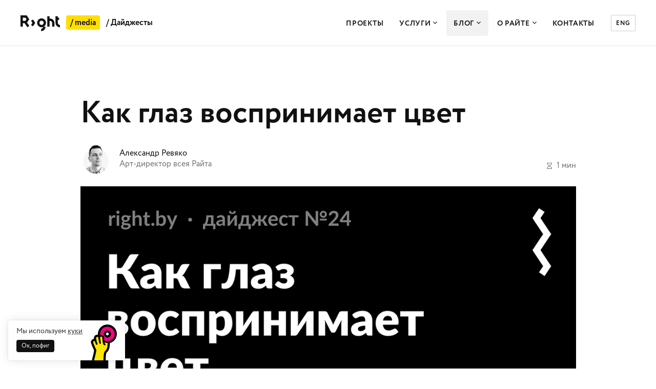

--- FILE ---
content_type: text/html; charset=UTF-8
request_url: https://right.by/blog/digests/24-digest/
body_size: 15621
content:
<!doctype html>
<html lang="ru-BY">
<head>
    <!-- Google tag (gtag.js) -->
<script async src="https://www.googletagmanager.com/gtag/js?id=G-51XLS2FDZ4"></script>
<script>
  window.dataLayer = window.dataLayer || [];
  function gtag(){dataLayer.push(arguments);}
  gtag('js', new Date());

  gtag('config', 'G-51XLS2FDZ4');
</script>


<!-- Yandex.Metrika counter -->
<script type="text/javascript" >
   (function(m,e,t,r,i,k,a){m[i]=m[i]||function(){(m[i].a=m[i].a||[]).push(arguments)};
   m[i].l=1*new Date();
   for (var j = 0; j < document.scripts.length; j++) {if (document.scripts[j].src === r) { return; }}
   k=e.createElement(t),a=e.getElementsByTagName(t)[0],k.async=1,k.src=r,a.parentNode.insertBefore(k,a)})
   (window, document, "script", "https://mc.yandex.ru/metrika/tag.js", "ym");

   ym(50620672, "init", {
        clickmap:true,
        trackLinks:true,
        accurateTrackBounce:true
   });
</script>
<noscript><div><img src="https://mc.yandex.ru/watch/50620672" style="position:absolute; left:-9999px;" alt="" /></div></noscript>
<!-- /Yandex.Metrika counter -->


<script type="text/javascript">
_linkedin_partner_id = "4659282";
window._linkedin_data_partner_ids = window._linkedin_data_partner_ids || [];
window._linkedin_data_partner_ids.push(_linkedin_partner_id);
</script><script type="text/javascript">
(function(l) {
if (!l){window.lintrk = function(a,b){window.lintrk.q.push([a,b])};
window.lintrk.q=[]}
var s = document.getElementsByTagName("script")[0];
var b = document.createElement("script");
b.type = "text/javascript";b.async = true;
b.src = "https://snap.licdn.com/li.lms-analytics/insight.min.js";
s.parentNode.insertBefore(b, s);})(window.lintrk);
</script>
<noscript>
<img height="1" width="1" style="display:none;" alt="" src="https://px.ads.linkedin.com/collect/?pid=4659282&fmt=gif" />
</noscript>


<!-- Facebook Pixel Code -->
<script nonce="K7o8ZSO3">
!function(f,b,e,v,n,t,s){if(f.fbq)return;n=f.fbq=function(){n.callMethod?
n.callMethod.apply(n,arguments):n.queue.push(arguments)};if(!f._fbq)f._fbq=n;
n.push=n;n.loaded=!0;n.version='2.0';n.queue=[];t=b.createElement(e);t.async=!0;
t.src=v;s=b.getElementsByTagName(e)[0];s.parentNode.insertBefore(t,s)}(window,
document,'script','https://connect.facebook.net/en_US/fbevents.js');

fbq('init', '1588969841612925');
fbq('set','agent','tmgoogletagmanager', '1588969841612925');
fbq('track', "PageView");
</script>
<noscript><img height="1" width="1" style="display:none"
src="https://www.facebook.com/tr?id=1588969841612925&ev=PageView&noscript=1"
/></noscript>
<!-- End Facebook Pixel Code -->
    <meta charset="UTF-8">
    <meta name='viewport' content='width=device-width, initial-scale=1, user-scalable=1, minimum-scale=1, maximum-scale=5, viewport-fit=cover'>
    <meta name="format-detection" content="telephone=no">
    <link rel="profile" href="https://gmpg.org/xfn/11">

    <link rel="apple-touch-icon" sizes="180x180" href="https://right.by/wp-content/themes/right-2021/fav/apple-touch-icon.png">
    <link rel="icon" type="image/svg+xml" href="https://right.by/wp-content/themes/right-2021/fav/favicon.svg">
    <link rel="icon" type="image/png" sizes="192x192" href="https://right.by/wp-content/themes/right-2021/fav/android-chrome-192x192.png">
    <link rel="icon" type="image/png" sizes="32x32" href="https://right.by/wp-content/themes/right-2021/fav/favicon-32x32.png">
    <link rel="icon" type="image/png" sizes="96x96" href="https://right.by/wp-content/themes/right-2021/fav/android-chrome-96x96.png">
    <link rel="icon" type="image/png" sizes="16x16" href="https://right.by/wp-content/themes/right-2021/fav/favicon-16x16.png">
    <link rel="manifest" href="https://right.by/wp-content/themes/right-2021/fav/site.webmanifest">
    <link rel="mask-icon" href="https://right.by/wp-content/themes/right-2021/fav/safari-pinned-tab.svg" color="#111111">
    <meta name="theme-color" content="#ffffff">

    <meta name='robots' content='index, follow, max-image-preview:large, max-snippet:-1, max-video-preview:-1' />
	<style>img:is([sizes="auto" i], [sizes^="auto," i]) { contain-intrinsic-size: 3000px 1500px }</style>
	
	<!-- This site is optimized with the Yoast SEO Premium plugin v25.9 (Yoast SEO v25.9) - https://yoast.com/wordpress/plugins/seo/ -->
	<title>Как глаз воспринимает цвет &#8212; Райт</title>
	<meta name="description" content="Как глаз воспринимает цвет, настройка Instant View для Telegram, тестирование InVision-прототипов и подборка старых плакатов" />
	<link rel="canonical" href="https://right.by/blog/digests/24-digest/" />
	<meta property="og:locale" content="ru_RU" />
	<meta property="og:type" content="article" />
	<meta property="og:title" content="Как глаз воспринимает цвет" />
	<meta property="og:description" content="Как глаз воспринимает цвет, настройка Instant View для Telegram, тестирование InVision-прототипов и подборка старых плакатов" />
	<meta property="og:url" content="https://right.by/blog/digests/24-digest/" />
	<meta property="og:site_name" content="Райт" />
	<meta property="article:publisher" content="https://www.facebook.com/right365" />
	<meta property="article:modified_time" content="2021-12-11T09:10:35+00:00" />
	<meta property="og:image" content="https://right.by/wp-content/uploads/2020/11/image-11.png" />
	<meta name="twitter:card" content="summary_large_image" />
	<script type="application/ld+json" class="yoast-schema-graph">{"@context":"https://schema.org","@graph":[{"@type":"Article","@id":"https://right.by/blog/digests/24-digest/#article","isPartOf":{"@id":"https://right.by/blog/digests/24-digest/"},"author":{"name":"alex","@id":"https://right.by/#/schema/person/2142a81ba74793229a392a4345d0b895"},"headline":"Как глаз воспринимает цвет","datePublished":"2018-05-25T15:14:52+00:00","dateModified":"2021-12-11T09:10:35+00:00","mainEntityOfPage":{"@id":"https://right.by/blog/digests/24-digest/"},"wordCount":99,"publisher":{"@id":"https://right.by/#organization"},"image":{"@id":"https://right.by/blog/digests/24-digest/#primaryimage"},"thumbnailUrl":"https://right.by/wp-content/uploads/2020/11/image-11.png","inLanguage":"ru-RU"},{"@type":"WebPage","@id":"https://right.by/blog/digests/24-digest/","url":"https://right.by/blog/digests/24-digest/","name":"Как глаз воспринимает цвет &#8212; Райт","isPartOf":{"@id":"https://right.by/#website"},"primaryImageOfPage":{"@id":"https://right.by/blog/digests/24-digest/#primaryimage"},"image":{"@id":"https://right.by/blog/digests/24-digest/#primaryimage"},"thumbnailUrl":"https://right.by/wp-content/uploads/2020/11/image-11.png","datePublished":"2018-05-25T15:14:52+00:00","dateModified":"2021-12-11T09:10:35+00:00","description":"Как глаз воспринимает цвет, настройка Instant View для Telegram, тестирование InVision-прототипов и подборка старых плакатов","breadcrumb":{"@id":"https://right.by/blog/digests/24-digest/#breadcrumb"},"inLanguage":"ru-RU","potentialAction":[{"@type":"ReadAction","target":["https://right.by/blog/digests/24-digest/"]}]},{"@type":"ImageObject","inLanguage":"ru-RU","@id":"https://right.by/blog/digests/24-digest/#primaryimage","url":"https://right.by/wp-content/uploads/2020/11/image-11.png","contentUrl":"https://right.by/wp-content/uploads/2020/11/image-11.png","width":1080,"height":1080,"caption":"Как глаз воспринимает цвет"},{"@type":"BreadcrumbList","@id":"https://right.by/blog/digests/24-digest/#breadcrumb","itemListElement":[{"@type":"ListItem","position":1,"name":"Home","item":"https://right.by/"},{"@type":"ListItem","position":2,"name":"Как глаз воспринимает цвет"}]},{"@type":"WebSite","@id":"https://right.by/#website","url":"https://right.by/","name":"Студия Райт","description":"Дизайн цифровых продуктов — системно и правильно","publisher":{"@id":"https://right.by/#organization"},"alternateName":"Райт","potentialAction":[{"@type":"SearchAction","target":{"@type":"EntryPoint","urlTemplate":"https://right.by/?s={search_term_string}"},"query-input":{"@type":"PropertyValueSpecification","valueRequired":true,"valueName":"search_term_string"}}],"inLanguage":"ru-RU"},{"@type":"Organization","@id":"https://right.by/#organization","name":"Студия Райт","alternateName":"Райт","url":"https://right.by/","logo":{"@type":"ImageObject","inLanguage":"ru-RU","@id":"https://right.by/#/schema/logo/image/","url":"https://right.by/wp-content/uploads/2024/06/right_logo_horizontal.png","contentUrl":"https://right.by/wp-content/uploads/2024/06/right_logo_horizontal.png","width":696,"height":696,"caption":"Студия Райт"},"image":{"@id":"https://right.by/#/schema/logo/image/"},"sameAs":["https://www.facebook.com/right365","https://www.instagram.com/studioright","https://www.behance.net/rightstudio","https://t.me/studioright","https://www.youtube.com/@right-by","https://dribbble.com/rightstudio"],"description":"Разрабатываем дизайн цифровых продуктов: интерфейсы, брендинг, сайты, мобильные приложения, устройства самообслуживания, терминалы и так далее. Решаем проблемы бизнеса на разных уровнях коммуникации. Это значит, что мы смотрим на продукт как на систему и разбираемся во всех точках взаимодействия с ним: от кнопки в интерфейсе до формирования образа и ощущений.","email":"marketing@right.by","telephone":"+375292635613","legalName":"ООО «Студия Райт»","foundingDate":"2017-05-23","vatID":"192818458","numberOfEmployees":{"@type":"QuantitativeValue","minValue":"11","maxValue":"50"}},{"@type":"Person","@id":"https://right.by/#/schema/person/2142a81ba74793229a392a4345d0b895","name":"alex","image":{"@type":"ImageObject","inLanguage":"ru-RU","@id":"https://right.by/#/schema/person/image/","url":"https://secure.gravatar.com/avatar/494dd16403830d247f4d88451616685e66c956b72e804e5a228952d0cf8b1b48?s=96&d=mm&r=g","contentUrl":"https://secure.gravatar.com/avatar/494dd16403830d247f4d88451616685e66c956b72e804e5a228952d0cf8b1b48?s=96&d=mm&r=g","caption":"alex"}}]}</script>
	<!-- / Yoast SEO Premium plugin. -->


<link rel='dns-prefetch' href='//www.google.com' />
<link rel='dns-prefetch' href='//use.typekit.net' />
<link rel='preconnect' href='https://use.typekit.net' />
<link rel='preconnect' href='https://fonts.gstatic.com' />
<link rel="stylesheet" type="text/css" href="https://use.typekit.net/any8qjg.css"><style id='classic-theme-styles-inline-css'>
/*! This file is auto-generated */
.wp-block-button__link{color:#fff;background-color:#32373c;border-radius:9999px;box-shadow:none;text-decoration:none;padding:calc(.667em + 2px) calc(1.333em + 2px);font-size:1.125em}.wp-block-file__button{background:#32373c;color:#fff;text-decoration:none}
</style>
<link rel='stylesheet' id='right-2021-fonts-css' href='https://use.typekit.net/any8qjg.css?ver=20211119-3' media='all' />
<link rel='stylesheet' id='right-2021-icomoon-css' href='https://right.by/wp-content/themes/right-2021/assets/fonts/icomoon/style.css?ver=1727075894' media='all' />
<link rel='stylesheet' id='right-2021-all-css' href='https://right.by/wp-content/themes/right-2021/assets/css/all.min.css?ver=1749713499' media='all' />
<link rel='stylesheet' id='right-2021-style-css' href='https://right.by/wp-content/themes/right-2021/assets/build/css/style.min.css?ver=1750751143' media='all' />
<link rel='stylesheet' id='theme-custom-css' href='https://right.by/wp-content/themes/right-2021/css/custom.min.css?ver=1717144341' media='all' />
<link rel='stylesheet' id='elementor-icons-css' href='https://right.by/wp-content/plugins/elementor/assets/lib/eicons/css/elementor-icons.min.css?ver=5.43.0' media='all' />
<link rel='stylesheet' id='elementor-frontend-css' href='https://right.by/wp-content/plugins/elementor/assets/css/frontend.min.css?ver=3.31.5' media='all' />
<link rel='stylesheet' id='elementor-post-16333-css' href='https://right.by/wp-content/uploads/elementor/css/post-16333.css?ver=1768369013' media='all' />
<link rel='stylesheet' id='elementor-pro-css' href='https://right.by/wp-content/plugins/elementor-pro/assets/css/frontend.min.css?ver=3.18.1' media='all' />
<link rel='stylesheet' id='widget-image-css' href='https://right.by/wp-content/plugins/elementor/assets/css/widget-image.min.css?ver=3.31.5' media='all' />
<link rel='stylesheet' id='elementor-post-22144-css' href='https://right.by/wp-content/uploads/elementor/css/post-22144.css?ver=1768421926' media='all' />
<style id='global-styles-inline-css'>
:root{--wp--preset--aspect-ratio--square: 1;--wp--preset--aspect-ratio--4-3: 4/3;--wp--preset--aspect-ratio--3-4: 3/4;--wp--preset--aspect-ratio--3-2: 3/2;--wp--preset--aspect-ratio--2-3: 2/3;--wp--preset--aspect-ratio--16-9: 16/9;--wp--preset--aspect-ratio--9-16: 9/16;--wp--preset--color--black: #000000;--wp--preset--color--cyan-bluish-gray: #abb8c3;--wp--preset--color--white: #ffffff;--wp--preset--color--pale-pink: #f78da7;--wp--preset--color--vivid-red: #cf2e2e;--wp--preset--color--luminous-vivid-orange: #ff6900;--wp--preset--color--luminous-vivid-amber: #fcb900;--wp--preset--color--light-green-cyan: #7bdcb5;--wp--preset--color--vivid-green-cyan: #00d084;--wp--preset--color--pale-cyan-blue: #8ed1fc;--wp--preset--color--vivid-cyan-blue: #0693e3;--wp--preset--color--vivid-purple: #9b51e0;--wp--preset--gradient--vivid-cyan-blue-to-vivid-purple: linear-gradient(135deg,rgba(6,147,227,1) 0%,rgb(155,81,224) 100%);--wp--preset--gradient--light-green-cyan-to-vivid-green-cyan: linear-gradient(135deg,rgb(122,220,180) 0%,rgb(0,208,130) 100%);--wp--preset--gradient--luminous-vivid-amber-to-luminous-vivid-orange: linear-gradient(135deg,rgba(252,185,0,1) 0%,rgba(255,105,0,1) 100%);--wp--preset--gradient--luminous-vivid-orange-to-vivid-red: linear-gradient(135deg,rgba(255,105,0,1) 0%,rgb(207,46,46) 100%);--wp--preset--gradient--very-light-gray-to-cyan-bluish-gray: linear-gradient(135deg,rgb(238,238,238) 0%,rgb(169,184,195) 100%);--wp--preset--gradient--cool-to-warm-spectrum: linear-gradient(135deg,rgb(74,234,220) 0%,rgb(151,120,209) 20%,rgb(207,42,186) 40%,rgb(238,44,130) 60%,rgb(251,105,98) 80%,rgb(254,248,76) 100%);--wp--preset--gradient--blush-light-purple: linear-gradient(135deg,rgb(255,206,236) 0%,rgb(152,150,240) 100%);--wp--preset--gradient--blush-bordeaux: linear-gradient(135deg,rgb(254,205,165) 0%,rgb(254,45,45) 50%,rgb(107,0,62) 100%);--wp--preset--gradient--luminous-dusk: linear-gradient(135deg,rgb(255,203,112) 0%,rgb(199,81,192) 50%,rgb(65,88,208) 100%);--wp--preset--gradient--pale-ocean: linear-gradient(135deg,rgb(255,245,203) 0%,rgb(182,227,212) 50%,rgb(51,167,181) 100%);--wp--preset--gradient--electric-grass: linear-gradient(135deg,rgb(202,248,128) 0%,rgb(113,206,126) 100%);--wp--preset--gradient--midnight: linear-gradient(135deg,rgb(2,3,129) 0%,rgb(40,116,252) 100%);--wp--preset--font-size--small: 13px;--wp--preset--font-size--medium: 20px;--wp--preset--font-size--large: 36px;--wp--preset--font-size--x-large: 42px;--wp--preset--spacing--20: 0.44rem;--wp--preset--spacing--30: 0.67rem;--wp--preset--spacing--40: 1rem;--wp--preset--spacing--50: 1.5rem;--wp--preset--spacing--60: 2.25rem;--wp--preset--spacing--70: 3.38rem;--wp--preset--spacing--80: 5.06rem;--wp--preset--shadow--natural: 6px 6px 9px rgba(0, 0, 0, 0.2);--wp--preset--shadow--deep: 12px 12px 50px rgba(0, 0, 0, 0.4);--wp--preset--shadow--sharp: 6px 6px 0px rgba(0, 0, 0, 0.2);--wp--preset--shadow--outlined: 6px 6px 0px -3px rgba(255, 255, 255, 1), 6px 6px rgba(0, 0, 0, 1);--wp--preset--shadow--crisp: 6px 6px 0px rgba(0, 0, 0, 1);}:where(.is-layout-flex){gap: 0.5em;}:where(.is-layout-grid){gap: 0.5em;}body .is-layout-flex{display: flex;}.is-layout-flex{flex-wrap: wrap;align-items: center;}.is-layout-flex > :is(*, div){margin: 0;}body .is-layout-grid{display: grid;}.is-layout-grid > :is(*, div){margin: 0;}:where(.wp-block-columns.is-layout-flex){gap: 2em;}:where(.wp-block-columns.is-layout-grid){gap: 2em;}:where(.wp-block-post-template.is-layout-flex){gap: 1.25em;}:where(.wp-block-post-template.is-layout-grid){gap: 1.25em;}.has-black-color{color: var(--wp--preset--color--black) !important;}.has-cyan-bluish-gray-color{color: var(--wp--preset--color--cyan-bluish-gray) !important;}.has-white-color{color: var(--wp--preset--color--white) !important;}.has-pale-pink-color{color: var(--wp--preset--color--pale-pink) !important;}.has-vivid-red-color{color: var(--wp--preset--color--vivid-red) !important;}.has-luminous-vivid-orange-color{color: var(--wp--preset--color--luminous-vivid-orange) !important;}.has-luminous-vivid-amber-color{color: var(--wp--preset--color--luminous-vivid-amber) !important;}.has-light-green-cyan-color{color: var(--wp--preset--color--light-green-cyan) !important;}.has-vivid-green-cyan-color{color: var(--wp--preset--color--vivid-green-cyan) !important;}.has-pale-cyan-blue-color{color: var(--wp--preset--color--pale-cyan-blue) !important;}.has-vivid-cyan-blue-color{color: var(--wp--preset--color--vivid-cyan-blue) !important;}.has-vivid-purple-color{color: var(--wp--preset--color--vivid-purple) !important;}.has-black-background-color{background-color: var(--wp--preset--color--black) !important;}.has-cyan-bluish-gray-background-color{background-color: var(--wp--preset--color--cyan-bluish-gray) !important;}.has-white-background-color{background-color: var(--wp--preset--color--white) !important;}.has-pale-pink-background-color{background-color: var(--wp--preset--color--pale-pink) !important;}.has-vivid-red-background-color{background-color: var(--wp--preset--color--vivid-red) !important;}.has-luminous-vivid-orange-background-color{background-color: var(--wp--preset--color--luminous-vivid-orange) !important;}.has-luminous-vivid-amber-background-color{background-color: var(--wp--preset--color--luminous-vivid-amber) !important;}.has-light-green-cyan-background-color{background-color: var(--wp--preset--color--light-green-cyan) !important;}.has-vivid-green-cyan-background-color{background-color: var(--wp--preset--color--vivid-green-cyan) !important;}.has-pale-cyan-blue-background-color{background-color: var(--wp--preset--color--pale-cyan-blue) !important;}.has-vivid-cyan-blue-background-color{background-color: var(--wp--preset--color--vivid-cyan-blue) !important;}.has-vivid-purple-background-color{background-color: var(--wp--preset--color--vivid-purple) !important;}.has-black-border-color{border-color: var(--wp--preset--color--black) !important;}.has-cyan-bluish-gray-border-color{border-color: var(--wp--preset--color--cyan-bluish-gray) !important;}.has-white-border-color{border-color: var(--wp--preset--color--white) !important;}.has-pale-pink-border-color{border-color: var(--wp--preset--color--pale-pink) !important;}.has-vivid-red-border-color{border-color: var(--wp--preset--color--vivid-red) !important;}.has-luminous-vivid-orange-border-color{border-color: var(--wp--preset--color--luminous-vivid-orange) !important;}.has-luminous-vivid-amber-border-color{border-color: var(--wp--preset--color--luminous-vivid-amber) !important;}.has-light-green-cyan-border-color{border-color: var(--wp--preset--color--light-green-cyan) !important;}.has-vivid-green-cyan-border-color{border-color: var(--wp--preset--color--vivid-green-cyan) !important;}.has-pale-cyan-blue-border-color{border-color: var(--wp--preset--color--pale-cyan-blue) !important;}.has-vivid-cyan-blue-border-color{border-color: var(--wp--preset--color--vivid-cyan-blue) !important;}.has-vivid-purple-border-color{border-color: var(--wp--preset--color--vivid-purple) !important;}.has-vivid-cyan-blue-to-vivid-purple-gradient-background{background: var(--wp--preset--gradient--vivid-cyan-blue-to-vivid-purple) !important;}.has-light-green-cyan-to-vivid-green-cyan-gradient-background{background: var(--wp--preset--gradient--light-green-cyan-to-vivid-green-cyan) !important;}.has-luminous-vivid-amber-to-luminous-vivid-orange-gradient-background{background: var(--wp--preset--gradient--luminous-vivid-amber-to-luminous-vivid-orange) !important;}.has-luminous-vivid-orange-to-vivid-red-gradient-background{background: var(--wp--preset--gradient--luminous-vivid-orange-to-vivid-red) !important;}.has-very-light-gray-to-cyan-bluish-gray-gradient-background{background: var(--wp--preset--gradient--very-light-gray-to-cyan-bluish-gray) !important;}.has-cool-to-warm-spectrum-gradient-background{background: var(--wp--preset--gradient--cool-to-warm-spectrum) !important;}.has-blush-light-purple-gradient-background{background: var(--wp--preset--gradient--blush-light-purple) !important;}.has-blush-bordeaux-gradient-background{background: var(--wp--preset--gradient--blush-bordeaux) !important;}.has-luminous-dusk-gradient-background{background: var(--wp--preset--gradient--luminous-dusk) !important;}.has-pale-ocean-gradient-background{background: var(--wp--preset--gradient--pale-ocean) !important;}.has-electric-grass-gradient-background{background: var(--wp--preset--gradient--electric-grass) !important;}.has-midnight-gradient-background{background: var(--wp--preset--gradient--midnight) !important;}.has-small-font-size_disabled{font-size: var(--wp--preset--font-size--small) !important;}.has-medium-font-size_disabled{font-size: var(--wp--preset--font-size--medium) !important;}.has-large-font-size_disabled{font-size: var(--wp--preset--font-size--large) !important;}.has-x-large-font-size_disabled{font-size: var(--wp--preset--font-size--x-large) !important;}
</style>
<style id='block-visibility-screen-size-styles-inline-css'>
/* Large screens (desktops, 1236px and up) */
@media ( min-width: 1236px ) {
	.block-visibility-hide-large-screen {
		display: none !important;
	}
}

/* Medium screens (tablets, between 768px and 1236px) */
@media ( min-width: 768px ) and ( max-width: 1235.98px ) {
	.block-visibility-hide-medium-screen {
		display: none !important;
	}
}

/* Small screens (mobile devices, less than 768px) */
@media ( max-width: 767.98px ) {
	.block-visibility-hide-small-screen {
		display: none !important;
	}
}
</style>
<style>.grecaptcha-badge { visibility: collapse !important; }</style>
<meta name="yandex-verification" content="b194e8fb646f89f5" />
<meta name="google-site-verification" content="r4MgKPsR3HI15p-UfkkMSW3Jyi5R8GIMe4bWym81Udg" />
<meta name="facebook-domain-verification" content="39bzzbur12vct5zih26tfcw3t98t1g" />
<script src="//code.jivo.ru/widget/SXecHZ8yyS" async></script><meta name="generator" content="Elementor 3.31.5; features: additional_custom_breakpoints, e_element_cache; settings: css_print_method-external, google_font-enabled, font_display-auto">
			<style>
				.e-con.e-parent:nth-of-type(n+4):not(.e-lazyloaded):not(.e-no-lazyload),
				.e-con.e-parent:nth-of-type(n+4):not(.e-lazyloaded):not(.e-no-lazyload) * {
					background-image: none !important;
				}
				@media screen and (max-height: 1024px) {
					.e-con.e-parent:nth-of-type(n+3):not(.e-lazyloaded):not(.e-no-lazyload),
					.e-con.e-parent:nth-of-type(n+3):not(.e-lazyloaded):not(.e-no-lazyload) * {
						background-image: none !important;
					}
				}
				@media screen and (max-height: 640px) {
					.e-con.e-parent:nth-of-type(n+2):not(.e-lazyloaded):not(.e-no-lazyload),
					.e-con.e-parent:nth-of-type(n+2):not(.e-lazyloaded):not(.e-no-lazyload) * {
						background-image: none !important;
					}
				}
			</style>
			</head>
<body class="wp-singular digests-template-default single-digests postid-22144 wp-embed-responsive wp-theme-right-2021 elementor-default elementor-kit-16333 elementor-page elementor-page-22144">

<header class="header " >
    <div class="wrapper">
        <div class="leftSide">
            <div class="siteLogo lg">
                                    <img src="https://right.by/wp-content/themes/right-2021/assets/img/logo.svg" width="77" height="31" alt="logo">
                                <a href="https://right.by/" rel="home">Райт</a>
            </div>
            <div class="siteLogo sm">
                                    <img loading="lazy" src="https://right.by/wp-content/themes/right-2021/assets/img/logo_sm.svg" width="52" height="42" alt="logo">
                                <a href="https://right.by/" rel="home">Райт</a>
            </div>
                            <span class="media">/ <a href="https://right.by/blog/">media</a></span>
                <span class="page">/ <a href="https://right.by/blog/digests/">Дайджесты</a></span>
                    </div>
        <div class="rightSide">
            <div class="siteMenu menuMob">
                <div class="siteMenuWrapper">
                    <div class="siteNav">
                        <nav>
                            <ul class="menuList">
<li><a href="https://right.by/projects/" class="menuFirstLink">Проекты</a></li>
<li class="dropdownControl serviceMenuControl"><a href="https://right.by/services/" class="menuFirstLink">Услуги <span class="icon-down"></span></a>
<div class="dropdownBlock servicesMenu">
  <div class="servicesMenuWrapper">
    <div class="inner">

<div class="col">
  <div class="item">
    <div class="title openInnerMenuMob">
<a href="https://right.by/services/ux-ui/" class="menuSecLink">Продуктовый дизайн</a><span class="icon-select"></span>
    </div>
    <div class="content innerMenuMob">
      <div class="inner">
        <div class="innerMenuHeader"><span class="backMenuBtn hidden">Главное меню</span></div>
<a href="https://right.by/services/ux-ui/" class="innerTitle">Продуктовый дизайн</a>
<ul>
<li><a href="https://right.by/services/ux-ui/web-app-design/" class="menuThirdLink">Веб-приложения</a></li>
<li><a href="https://right.by/services/ux-ui/mobile-app-design/" class="menuThirdLink">Мобильные приложения</a></li>
<li><a href="https://right.by/services/ux-ui/web-app-design/business-app/" class="menuThirdLink">Дизайн ERP, CRM</a></li>
<li><a href="https://right.by/services/ux-ui/terminals/" class="menuThirdLink">Устройства самообслуживания</a></li>
<li><a href="https://right.by/services/outstaffing/" class="menuThirdLink">Аутстаффинг UX/UI</a></li>
</ul>
      </div>
    </div>
  </div>
</div>

<div class="col">
  <div class="item">
    <div class="title openInnerMenuMob">
<a href="https://right.by/services/branding-360/" class="menuSecLink">Брендинг</a><span class="icon-select"></span>
    </div>
    <div class="content innerMenuMob">
      <div class="inner">
        <div class="innerMenuHeader"><span class="backMenuBtn hidden">Главное меню</span></div>
<a href="https://right.by/services/branding-360/" class="innerTitle">Брендинг</a>
<ul>
<li><a href="https://right.by/services/branding-360/brand-strategy/" class="menuThirdLink">Бренд-стратегия</a></li>
<li><a href="https://right.by/services/branding-360/brand-identity-creation/verbal-identity/naming/" class="menuThirdLink">Нейминг</a></li>
<li><a href="https://right.by/services/branding-360/branding-products/corporate-identity/" class="menuThirdLink">Фирменный стиль</a></li>
<li><a href="https://right.by/services/branding-360/brand-identity-creation/visual-identity/brand-passport-guidlines/brandbook/" class="menuThirdLink">Брендбук</a></li>
<li><a href="https://right.by/services/branding-360/brand-identity-creation/visual-identity/corporate-identity/font-logo/" class="menuThirdLink">Шрифтовой логотип</a></li>
<li><a href="https://right.by/services/branding-360/hr-branding/" class="menuThirdLink">Разработка HR-бренда</a></li>
</ul>
      </div>
    </div>
  </div>
</div>

<div class="col">
  <div class="item">
    <div class="title openInnerMenuMob">
<a href="https://right.by/services/web-development/" class="menuSecLink">Сайты</a><span class="icon-select"></span>
    </div>
    <div class="content innerMenuMob">
      <div class="inner">
        <div class="innerMenuHeader"><span class="backMenuBtn hidden">Главное меню</span></div>
<a href="https://right.by/services/web-development/" class="innerTitle">Сайты</a>
<ul>
<li><a href="https://right.by/services/web-development/corporate-site/" class="menuThirdLink">Разработка корпоративного сайта</a></li>
<li><a href="https://right.by/services/web-development/online-store/" class="menuThirdLink">Разработка интернет-магазина</a></li>
<li><a href="https://right.by/services/web-design/landing-page/" class="menuThirdLink">Лендинги</a></li>
<li><a href="https://right.by/services/web-development/web-design/" class="menuThirdLink">Дизайн веб-сайтов</a></li>
</ul>
      </div>
    </div>
  </div>
</div>

<div class="col">
  <div class="item">
    <div class="title openInnerMenuMob">
<a href="https://right.by/services/brand-promotion/graphic-support/" class="menuSecLink">Графдизайн</a><span class="icon-select"></span>
    </div>
    <div class="content innerMenuMob">
      <div class="inner">
        <div class="innerMenuHeader"><span class="backMenuBtn hidden">Главное меню</span></div>
<a href="https://right.by/services/brand-promotion/graphic-support/" class="innerTitle">Графдизайн</a>
<ul>
<li><a href="https://right.by/services/graphic-support/dizajn-po-podpiske/" class="menuThirdLink">Дизайн по подписке</a></li>
<li><a href="https://right.by/services/brand-promotion/" class="menuThirdLink">SMM-дизайн</a></li>
<li><a href="https://right.by/services/brand-promotion/3d-design/" class="menuThirdLink">3D-графика, CGI</a></li>
<li><a href="https://right.by/services/brand-promotion/graphic-support/motion-designer/" class="menuThirdLink">Моушн-дизайн</a></li>
<li><a href="https://right.by/services/graphic-support/sticker-pack/" class="menuThirdLink">Стикерпаки</a></li>
</ul>
      </div>
    </div>
  </div>
</div>

    </div>
  </div>
</div>
</li>
<li class="dropdownControl aboutMenuControl"><a href="https://right.by/blog/" class="menuFirstLink active">Блог <span class="icon-down"></span></a>
<div class="dropdownBlock aboutMenu">
<div class="aboutMenuWrapper">
<ul>
<li><a href="https://right.by/blog/article/" class="menuThirdLink">Статьи</a></li>
<li><a href="https://right.by/blog/digests/" class="menuThirdLink active">Дайджесты</a></li>
</ul>
</div>
</div>
</li>
<li class="dropdownControl aboutMenuControl"><a href="https://right.by/company/" class="menuFirstLink">О Райте <span class="icon-down"></span></a>
<div class="dropdownBlock aboutMenu">
<div class="aboutMenuWrapper">
<ul>
<li><a href="https://right.by/company/team/" class="menuThirdLink">Команда</a></li>
<li><a href="https://right.by/company/vacancies/" class="menuThirdLink">Вакансии</a></li>
</ul>
</div>
</div>
</li>
<li><a href="https://right.by/company/contacts/" class="menuFirstLink">Контакты</a></li>
</ul>
                        </nav>
                    </div>
                    <div class="headInfo">
                        <div class="siteLogo sm">
                                                            <img src="https://right.by/wp-content/themes/right-2021/assets/img/logo_sm.svg" alt="logo">
                                                        <a href="https://right.by/">Райт</a>
                        </div>
                                                    <a href="https://right.studio/" class="langSwitcher" target="_blank">ENG</a>
                                                <span class="icon-close closeMenuBtn"></span>
                    </div>
                </div>
            </div>
            <span class="icon-burger openMenuBtn"></span>
        </div>
    </div>
</header>


<div class="innerPageWrapper">
    <div class="pageContent articlePage">

        
    <div id="post-22144" class="innerStartSection post-22144 digests type-digests status-publish hentry">
        <div class="entry-content article">

            <h1>Как глаз воспринимает цвет</h1>
            <div class="articleInfoBlock">
                
                    <div class="authorBlock">
                        <a href="https://right.by/blog/author/alex/">Александр Ревяко</a>
                                                    <div class="image">
                                <img loading="lazy" width="150" height="150" src="https://right.by/wp-content/uploads/2018/11/Revyako-150x150.jpg" class="picture wp-post-image" alt="Ревяко Саша" decoding="async" srcset="https://right.by/wp-content/uploads/2018/11/Revyako-150x150.jpg 150w, https://right.by/wp-content/uploads/2018/11/Revyako-300x300.jpg 300w, https://right.by/wp-content/uploads/2018/11/Revyako-768x768.jpg 768w, https://right.by/wp-content/uploads/2018/11/Revyako.jpg 1000w" sizes="(max-width: 150px) 100vw, 150px" />                            </div>
                        
                        <div class="wrap">
                            <span class="name">Александр Ревяко</span>
                            <span class="position">Арт-директор всея Райта</span>
                        </div>
                    </div>
                                    <span class="time"><span class="icon-time"></span><span class="reading-time" data-lang="ru"></span></span>
            </div>

            		<div data-elementor-type="wp-page" data-elementor-id="22144" class="elementor elementor-22144" data-elementor-post-type="digests">
						<section class="elementor-section elementor-top-section elementor-element elementor-element-0e812bf elementor-section-content-middle elementor-section-boxed elementor-section-height-default elementor-section-height-default" data-id="0e812bf" data-element_type="section" data-settings="{&quot;background_background&quot;:&quot;classic&quot;}">
						<div class="elementor-container elementor-column-gap-default">
					<div class="elementor-column elementor-col-100 elementor-top-column elementor-element elementor-element-8a5ea50" data-id="8a5ea50" data-element_type="column">
			<div class="elementor-widget-wrap elementor-element-populated">
						<div class="elementor-element elementor-element-a240e74 elementor-widget elementor-widget-image" data-id="a240e74" data-element_type="widget" data-widget_type="image.default">
				<div class="elementor-widget-container">
															<img loading="lazy" decoding="async" width="1080" height="1080" src="https://right.by/wp-content/uploads/2020/11/image-11.png" class="attachment-full size-full wp-image-22146" alt="Как глаз воспринимает цвет" srcset="https://right.by/wp-content/uploads/2020/11/image-11.png 1080w, https://right.by/wp-content/uploads/2020/11/image-11-150x150.png 150w, https://right.by/wp-content/uploads/2020/11/image-11-300x300.png 300w, https://right.by/wp-content/uploads/2020/11/image-11-768x768.png 768w, https://right.by/wp-content/uploads/2020/11/image-11-1024x1024.png 1024w" sizes="(max-width: 1080px) 100vw, 1080px" />															</div>
				</div>
					</div>
		</div>
					</div>
		</section>
				<section class="elementor-section elementor-top-section elementor-element elementor-element-6dbc55b elementor-section-boxed elementor-section-height-default elementor-section-height-default" data-id="6dbc55b" data-element_type="section">
						<div class="elementor-container elementor-column-gap-default">
					<div class="elementor-column elementor-col-100 elementor-top-column elementor-element elementor-element-3eb326a" data-id="3eb326a" data-element_type="column">
			<div class="elementor-widget-wrap elementor-element-populated">
						<div class="elementor-element elementor-element-c4eeb3c elementor-widget elementor-widget-text-editor" data-id="c4eeb3c" data-element_type="widget" data-widget_type="text-editor.default">
				<div class="elementor-widget-container">
									<div class="kvgmc6g5 cxmmr5t8 oygrvhab hcukyx3x c1et5uql ii04i59q">
<div dir="auto">Собрали дайджест для серьезных людей, никаких вам шуточек про design и design’t*.</div><div dir="auto"><br></div>
</div>
<div class="o9v6fnle cxmmr5t8 oygrvhab hcukyx3x c1et5uql ii04i59q">
<div dir="auto">Длиннющий текст про цвет на английском языке, где автор разбирает связь физики, биологии и цветовых моделей <a class="oajrlxb2 g5ia77u1 qu0x051f esr5mh6w e9989ue4 r7d6kgcz rq0escxv nhd2j8a9 nc684nl6 p7hjln8o kvgmc6g5 cxmmr5t8 oygrvhab hcukyx3x jb3vyjys rz4wbd8a qt6c0cv9 a8nywdso i1ao9s8h esuyzwwr f1sip0of lzcic4wl py34i1dx gpro0wi8" tabindex="0" role="link" href="https://l.facebook.com/l.php?u=https%3A%2F%2Fbit.ly%2F2si7DGr%3Ffbclid%3DIwAR2FfuQGzS5er9A5il9stIzEIA-UZfgux2R8mU9Z2e9-8hJ9tf1_hyHWono&amp;h=AT2Y-QJ1DbjRV5CbmImHz3PuTkhK_yBFBGAqq0xFxAKIK2Y6ZYfXzta7erpaYw3PckJAYD_dnUgd3LnTv_Il2eRfh0gtUYs2D0RSy3PD8vkEiGDaWPhXo4uNnTHw5bZXGUVtDR3z-w&amp;__tn__=-UK-R&amp;c[0]=AT3x9ozfqd3GC6auJxMTcvGEWAa4hOmpKX3ZTCIV2HdkTpExSVb6iZ3dw-U9Rglhp4iEui3cCMzXfFxNztaYPWL8jHwb22kMeYKKZwtVNEphfxwbacUWbHyIlTFP3Zf1Tj2oETbNrnvJh--rvUKc2j-n03ElFPUtNSsoHk9r_o1C8Q" target="_blank" rel="nofollow noopener">http://bit.ly/2si7DGr</a></div>
</div>
<div class="o9v6fnle cxmmr5t8 oygrvhab hcukyx3x c1et5uql ii04i59q">
<div dir="auto"><br></div><div dir="auto">Инструкция, как показать контент сайта пользователям Telegram <a class="oajrlxb2 g5ia77u1 qu0x051f esr5mh6w e9989ue4 r7d6kgcz rq0escxv nhd2j8a9 nc684nl6 p7hjln8o kvgmc6g5 cxmmr5t8 oygrvhab hcukyx3x jb3vyjys rz4wbd8a qt6c0cv9 a8nywdso i1ao9s8h esuyzwwr f1sip0of lzcic4wl py34i1dx gpro0wi8" tabindex="0" role="link" href="https://l.facebook.com/l.php?u=https%3A%2F%2Fbit.ly%2F2sbWfMa%3Ffbclid%3DIwAR1TbJ5X6eFz1i05llnys007IZj1oV2zgdfp37bJ97gFYStyL4IR35pe0Ao&amp;h=AT1YtozL4VstC4uBLmSCpUdlX38hiaIpIc0x__RfqFb77rOY-QmUTC1vkawBDzgFaiA52rvwBOcti2FPkuvMXq8i9KT-HujJ4H_gx6HmL-MhrqngPIRGnTM2tX96fPDibgtTx2XlAw&amp;__tn__=-UK-R&amp;c[0]=AT3x9ozfqd3GC6auJxMTcvGEWAa4hOmpKX3ZTCIV2HdkTpExSVb6iZ3dw-U9Rglhp4iEui3cCMzXfFxNztaYPWL8jHwb22kMeYKKZwtVNEphfxwbacUWbHyIlTFP3Zf1Tj2oETbNrnvJh--rvUKc2j-n03ElFPUtNSsoHk9r_o1C8Q" target="_blank" rel="nofollow noopener">http://bit.ly/2sbWfMa</a></div>
</div>
<div class="o9v6fnle cxmmr5t8 oygrvhab hcukyx3x c1et5uql ii04i59q">
<div dir="auto"><br></div><div dir="auto">Сервис помогает тестировать InVison-прототипы. Отслеживает куда пользователи нажимают, сколько тратят времени и решают ли свою задачу <a class="oajrlxb2 g5ia77u1 qu0x051f esr5mh6w e9989ue4 r7d6kgcz rq0escxv nhd2j8a9 nc684nl6 p7hjln8o kvgmc6g5 cxmmr5t8 oygrvhab hcukyx3x jb3vyjys rz4wbd8a qt6c0cv9 a8nywdso i1ao9s8h esuyzwwr f1sip0of lzcic4wl py34i1dx gpro0wi8" tabindex="0" role="link" href="https://bit.ly/2GRZ0rm?fbclid=IwAR15hP4txcWqEQOlky-jSbx_QWWFxe1DLXN0MvjP2hFQu5yJn0u5hopBOPc" target="_blank" rel="nofollow noopener">http://bit.ly/2GRZ0rm</a></div>
</div>
<div class="o9v6fnle cxmmr5t8 oygrvhab hcukyx3x c1et5uql ii04i59q">
<div dir="auto"><br></div><div dir="auto">Сайт собирает и раскладывает по полочкам старые рекламные плакаты <a class="oajrlxb2 g5ia77u1 qu0x051f esr5mh6w e9989ue4 r7d6kgcz rq0escxv nhd2j8a9 nc684nl6 p7hjln8o kvgmc6g5 cxmmr5t8 oygrvhab hcukyx3x jb3vyjys rz4wbd8a qt6c0cv9 a8nywdso i1ao9s8h esuyzwwr f1sip0of lzcic4wl py34i1dx gpro0wi8" tabindex="0" role="link" href="https://bit.ly/2sdbtR6?fbclid=IwAR1Iikbh_FRRhFtfreZHAguekYMYPLOQUuK09WQLwX0dgPPpZr6DX7RSK0Y" target="_blank" rel="nofollow noopener">http://bit.ly/2sdbtR6</a></div>
</div>
<div class="o9v6fnle cxmmr5t8 oygrvhab hcukyx3x c1et5uql ii04i59q">
<div dir="auto"><br></div><div dir="auto">Инстаграм художника, играющего с символами поп-культуры <a class="oajrlxb2 g5ia77u1 qu0x051f esr5mh6w e9989ue4 r7d6kgcz rq0escxv nhd2j8a9 nc684nl6 p7hjln8o kvgmc6g5 cxmmr5t8 oygrvhab hcukyx3x jb3vyjys rz4wbd8a qt6c0cv9 a8nywdso i1ao9s8h esuyzwwr f1sip0of lzcic4wl py34i1dx gpro0wi8" tabindex="0" role="link" href="https://l.facebook.com/l.php?u=https%3A%2F%2Fbit.ly%2F2s8xOyU%3Ffbclid%3DIwAR0Y0vJQcDaEwvjTbSdGANX4f6frhzWfS2EB0XTBvh-uXyBcrCy6ftLRLbo&amp;h=AT0hxSHunZGNbuh2b8u9Evj03gcd7v7uOIPKEWa-tGDQX0P0rjFRhlFetB1-MKP8JBkqUp-HAXAhJlgCTlVWk9nqM4MP_ZFqKX6YGMqP1SbMaJWhuLaHHPwselzZ1u0F08G__DraAw&amp;__tn__=-UK-R&amp;c[0]=AT3x9ozfqd3GC6auJxMTcvGEWAa4hOmpKX3ZTCIV2HdkTpExSVb6iZ3dw-U9Rglhp4iEui3cCMzXfFxNztaYPWL8jHwb22kMeYKKZwtVNEphfxwbacUWbHyIlTFP3Zf1Tj2oETbNrnvJh--rvUKc2j-n03ElFPUtNSsoHk9r_o1C8Q" target="_blank" rel="nofollow noopener">http://bit.ly/2s8xOyU</a></div>
</div>
<div class="o9v6fnle cxmmr5t8 oygrvhab hcukyx3x c1et5uql ii04i59q">
<div dir="auto"><br></div><div dir="auto">* — <a class="oajrlxb2 g5ia77u1 qu0x051f esr5mh6w e9989ue4 r7d6kgcz rq0escxv nhd2j8a9 nc684nl6 p7hjln8o kvgmc6g5 cxmmr5t8 oygrvhab hcukyx3x jb3vyjys rz4wbd8a qt6c0cv9 a8nywdso i1ao9s8h esuyzwwr f1sip0of lzcic4wl py34i1dx gpro0wi8" tabindex="0" role="link" href="https://l.facebook.com/l.php?u=https%3A%2F%2Fbit.ly%2F2see9Ol%3Ffbclid%3DIwAR21djpsGmqpMqOplZL1VA--q5ssk2cXNpqeMSXE3QKhVKkEnMHV4trncYg&amp;h=AT1B_reHED213Q-Q_0_FHy1f5jZF3KAZ7I1uFh-fzAYNZDRAWRjJZKYMIBNN2MVRQJJQswvV3lX7Eu9gL9n0X8AUT01ZYBv3ItuZWEq0eN9_-G6xvke96RUssECo0qthiY3xyip6RQ&amp;__tn__=-UK-R&amp;c[0]=AT3x9ozfqd3GC6auJxMTcvGEWAa4hOmpKX3ZTCIV2HdkTpExSVb6iZ3dw-U9Rglhp4iEui3cCMzXfFxNztaYPWL8jHwb22kMeYKKZwtVNEphfxwbacUWbHyIlTFP3Zf1Tj2oETbNrnvJh--rvUKc2j-n03ElFPUtNSsoHk9r_o1C8Q" target="_blank" rel="nofollow noopener">http://bit.ly/2see9Ol</a></div>
</div>								</div>
				</div>
					</div>
		</div>
					</div>
		</section>
				</div>
		
            
        </div>

        <div class="articleFoot">
    <div class="container">
        <div class="textContainer">
            <div class="wrapper">
                                    <ul class="tagMarksList">
                                                    <li>
                                <a class="tagItem" href="https://right.by/tags/telecom/">Телекоммуникации</a>
                            </li>
                                                    <li>
                                <a class="tagItem" href="https://right.by/tags/testing/">Тестирование</a>
                            </li>
                                                    <li>
                                <a class="tagItem" href="https://right.by/tags/color/">Цвет</a>
                            </li>
                                            </ul>
                                <span class="date">25 мая 2018</span>
            </div>

            <div class="shareArticle">
    <span class="title">Поделиться</span>
    <ul>
        <li>
            <a href="viber://forward?text=%D0%9A%D0%B0%D0%BA%20%D0%B3%D0%BB%D0%B0%D0%B7%20%D0%B2%D0%BE%D1%81%D0%BF%D1%80%D0%B8%D0%BD%D0%B8%D0%BC%D0%B0%D0%B5%D1%82%20%D1%86%D0%B2%D0%B5%D1%82%20https%3A%2F%2Fright.by%2Fblog%2Fdigests%2F24-digest%2F" rel="noopener" target="_blank" aria-label="viber"><span class="icon-share1"></span></a>
        </li>
        <li>
            <a href="https://www.facebook.com/sharer.php?src=sp&amp;u=https%3A%2F%2Fright.by%2Fblog%2Fdigests%2F24-digest%2F" rel="noopener" target="_blank" aria-label="facebook"><span class="icon-share2"></span></a>
        </li>
        <li>
            <a href="https://twitter.com/intent/tweet?url=https%3A%2F%2Fright.by%2Fblog%2Fdigests%2F24-digest%2F&amp;text=%D0%9A%D0%B0%D0%BA%20%D0%B3%D0%BB%D0%B0%D0%B7%20%D0%B2%D0%BE%D1%81%D0%BF%D1%80%D0%B8%D0%BD%D0%B8%D0%BC%D0%B0%D0%B5%D1%82%20%D1%86%D0%B2%D0%B5%D1%82" rel="noopener" target="_blank" aria-label="x"><span class="icon-share3"></span></a>
        </li>
        <li>
            <a href="https://api.whatsapp.com/send?text=%D0%9A%D0%B0%D0%BA%20%D0%B3%D0%BB%D0%B0%D0%B7%20%D0%B2%D0%BE%D1%81%D0%BF%D1%80%D0%B8%D0%BD%D0%B8%D0%BC%D0%B0%D0%B5%D1%82%20%D1%86%D0%B2%D0%B5%D1%82%20https%3A%2F%2Fright.by%2Fblog%2Fdigests%2F24-digest%2F" rel="noopener" target="_blank" aria-label="whatsapp"><span class="icon-share4"></span></a>
        </li>
        <li>
            <a href="https://t.me/share/url?url=https%3A%2F%2Fright.by%2Fblog%2Fdigests%2F24-digest%2F&amp;text=%D0%9A%D0%B0%D0%BA%20%D0%B3%D0%BB%D0%B0%D0%B7%20%D0%B2%D0%BE%D1%81%D0%BF%D1%80%D0%B8%D0%BD%D0%B8%D0%BC%D0%B0%D0%B5%D1%82%20%D1%86%D0%B2%D0%B5%D1%82" rel="noopener" target="_blank" aria-label="telegram"><span class="icon-share5"></span>
            </a>
        </li>
    </ul>
</div>
        </div>
    </div>
</div>

    </div>

    <div class="recommendationSection article">
    <div class="containerLg">
        <div class="titleContainer">
            <span class="thirdCap">Еще парочка клевых дайджестов</span>
        </div>
        <div class="contentContainer">
            <div class="gridMore">
                <div class="gridMoreContent">
                    <div class="grid2Columns">
                        
<div class="item col6">    <div class="articleItem">
        <a href="https://right.by/blog/digests/23-digest/">#23 • Интервью Артемия Лебедева</a>
        <div class="inner">
                            <div class="picture">
                    <img sizes="(max-width: 767px) 360px, 686px" srcset="https://right.by/wp-content/uploads/fly_img/22150/image-12-1372x772-c.png 1080w, https://right.by/wp-content/uploads/fly_img/22150/image-12-686x386-c.png 686w, https://right.by/wp-content/uploads/fly_img/22150/image-12-1080x606-c.png 1080w, https://right.by/wp-content/uploads/fly_img/22150/image-12-720x404-c.png 720w, https://right.by/wp-content/uploads/fly_img/22150/image-12-360x202-c.png 360w" src="https://right.by/wp-content/uploads/fly_img/22150/image-12-360x202-c.png" alt="#23 • Интервью Артемия Лебедева" data-full-src="/wp-content/uploads/2020/11/image-12.png" data-full-sm-src="/wp-content/uploads/2020/11/image-12.png" loading="lazy">                </div>
                        <div class="content">
                <ul class="info">
                                        <li>
                        <span class="date">18 мая, 2018</span>
                    </li>
                </ul>
                                <span class="title">#23 • Интервью Артемия Лебедева</span>
                <span class="subtitle">Интервью Артемия Лебедева, разбор Material Design 2.0, виды пробелов и шрифт для леттеринга</span>
                                
<ul class="more">
            <li><a href="https://right.by/tags/font/" class="category">Шрифт</a></li>
                <li>
            <span class="views">
                <svg width="20" height="20" viewBox="0 0 20 20" fill="none" xmlns="http://www.w3.org/2000/svg">
                    <path d="M10 14.6953C12.3961 14.6953 14.694 13.5776 16.3882 11.588L18 9.6953L16.3882 7.80259C14.694 5.81302 12.396 4.69531 9.99999 4.69531M10 14.6953C7.60397 14.6953 5.30604 13.5776 3.61178 11.588L2 9.69533L3.61178 7.80261C5.30604 5.81305 7.60394 4.69531 9.99999 4.69531M10 14.6953C12.7614 14.6953 15 12.4567 15 9.69531C15 6.93389 12.7614 4.69531 9.99999 4.69531M10 14.6953C7.23859 14.6953 5 12.4567 5 9.69531C5 6.93389 7.23856 4.69531 9.99999 4.69531" stroke-miterlimit="10"></path>
                    <path d="M10 11.6953C11.1046 11.6953 12 10.7999 12 9.69531C12 8.59074 11.1046 7.69531 10 7.69531C8.89543 7.69531 8 8.59074 8 9.69531C8 10.7999 8.89543 11.6953 10 11.6953Z"></path>
                </svg>
                1501            </span>
        </li>
    </ul>            </div>
                    </div>
    </div>
</div>
<div class="item col6">    <div class="articleItem">
        <a href="https://right.by/blog/digests/22-digest/">#22 • Google Duplex все сделает вместо щуки</a>
        <div class="inner">
                            <div class="picture">
                    <img sizes="(max-width: 767px) 360px, 686px" srcset="https://right.by/wp-content/uploads/fly_img/22154/image-13-1372x772-c.png 1080w, https://right.by/wp-content/uploads/fly_img/22154/image-13-686x386-c.png 686w, https://right.by/wp-content/uploads/fly_img/22154/image-13-1080x606-c.png 1080w, https://right.by/wp-content/uploads/fly_img/22154/image-13-720x404-c.png 720w, https://right.by/wp-content/uploads/fly_img/22154/image-13-360x202-c.png 360w" src="https://right.by/wp-content/uploads/fly_img/22154/image-13-360x202-c.png" alt="#22 • Google Duplex все сделает вместо щуки" data-full-src="/wp-content/uploads/2020/11/image-13.png" data-full-sm-src="/wp-content/uploads/2020/11/image-13.png" loading="lazy">                </div>
                        <div class="content">
                <ul class="info">
                                        <li>
                        <span class="date">11 мая, 2018</span>
                    </li>
                </ul>
                                <span class="title">#22 • Google Duplex все сделает вместо щуки</span>
                <span class="subtitle">Как Google Duplex поговорит за вас по телефону, UI-библиотеки СКБ "Контур", CSS-лигатуры и "Арт-Минск"</span>
                                
<ul class="more">
            <li><a href="https://right.by/tags/designer/" class="category">Дизайнер</a></li>
                <li>
            <span class="views">
                <svg width="20" height="20" viewBox="0 0 20 20" fill="none" xmlns="http://www.w3.org/2000/svg">
                    <path d="M10 14.6953C12.3961 14.6953 14.694 13.5776 16.3882 11.588L18 9.6953L16.3882 7.80259C14.694 5.81302 12.396 4.69531 9.99999 4.69531M10 14.6953C7.60397 14.6953 5.30604 13.5776 3.61178 11.588L2 9.69533L3.61178 7.80261C5.30604 5.81305 7.60394 4.69531 9.99999 4.69531M10 14.6953C12.7614 14.6953 15 12.4567 15 9.69531C15 6.93389 12.7614 4.69531 9.99999 4.69531M10 14.6953C7.23859 14.6953 5 12.4567 5 9.69531C5 6.93389 7.23856 4.69531 9.99999 4.69531" stroke-miterlimit="10"></path>
                    <path d="M10 11.6953C11.1046 11.6953 12 10.7999 12 9.69531C12 8.59074 11.1046 7.69531 10 7.69531C8.89543 7.69531 8 8.59074 8 9.69531C8 10.7999 8.89543 11.6953 10 11.6953Z"></path>
                </svg>
                1247            </span>
        </li>
    </ul>            </div>
                    </div>
    </div>
</div>                    </div>
                </div>
            </div>
        </div>
    </div>
</div>

    </div>
</div>


<footer class="footer">
    <div class="wrapper">
        <div class="footInfo">
            <div class="item">
                <ul class="footContacts">
<li><a href="tel:+375293415630" class="contact-87aaa6f7-1">+375 29 341‒56‒30</a></li>
<li><a href="tel:+74993806543" class="contact-b8025a90-1">+7 499 380‒65‒43</a></li>
<li><a href="mailto:sales@right.by" class="contact-5e621620-1">sales@right.by</a></li>
</ul>
            </div>
            <div class="item">
                <ul class="footSocList">
<li><a href="https://www.facebook.com/right365" class="contact-dec5249e-1" target="_blank" rel="noopener">Фейсбук</a></li>
<li><a href="https://t.me/studioright" class="contact-6e7d4787-1" target="_blank" rel="noopener">Телеграм</a></li>
<li><a href="https://dribbble.com/rightstudio" class="contact-c018bdbb-1" target="_blank" rel="noopener">Dribbble</a></li>
<li><a href="https://www.behance.net/rightstudio" class="contact-abc5265a-1" target="_blank" rel="noopener">Behance</a></li>
</ul>
            </div>
        </div>

        <div class="copyright">© 2016–2026 Райт</div>
    </div>
</footer>

    <div class="fixedBlock left" id="fixedBlock" style="display:none">
        <div class="cookiesBlock">
            <img src="https://right.by/wp-content/themes/right-2021/assets/img/cookie.svg" alt="cookie" class="back" loading="lazy">
            <span class="title">Мы используем <a href="/cookies/">куки</a></span>
            <a href="#" class="btnSimple">Ок, пофиг</a>
        </div>
    </div>

<script type="speculationrules">
{"prefetch":[{"source":"document","where":{"and":[{"href_matches":"\/*"},{"not":{"href_matches":["\/wp-*.php","\/wp-admin\/*","\/wp-content\/uploads\/*","\/wp-content\/*","\/wp-content\/plugins\/*","\/wp-content\/themes\/right-2021\/*","\/*\\?(.+)"]}},{"not":{"selector_matches":"a[rel~=\"nofollow\"]"}},{"not":{"selector_matches":".no-prefetch, .no-prefetch a"}}]},"eagerness":"conservative"}]}
</script>
<style>
    #chatra.chatra--pos-right {
        right: max(16px, calc((100vw - 1500px) / 2)) !important;
    }
    #chatra.chatra--pos-right.chatra--mobile-widget.chatra--expanded {
        right: 0 !important;
    }
    #chatra.chatra--side-bottom {
        bottom: 16px !important;
    }
    #chatra #chatra__iframe-wrapper,
    #chatra.chatra--safari #chatra__iframe,
    #chatra.chatra--webkit.chatra--expanded #chatra__iframe {
        border-radius: 4px !important;
    }
    #chatra__iframe-wrapper {
        -webkit-box-shadow: 0 0 20px rgba(0, 0, 0, 0.1), 0 0 4px rgba(0, 0, 0, 0.1) !important;
        box-shadow: 0 0 20px rgba(0, 0, 0, 0.1), 0 0 4px rgba(0, 0, 0, 0.1) !important;
    }
    #chatra:not(.chatra--expanded) {
        min-width: 228px !important;
    }
</style>
			<script>
				const lazyloadRunObserver = () => {
					const lazyloadBackgrounds = document.querySelectorAll( `.e-con.e-parent:not(.e-lazyloaded)` );
					const lazyloadBackgroundObserver = new IntersectionObserver( ( entries ) => {
						entries.forEach( ( entry ) => {
							if ( entry.isIntersecting ) {
								let lazyloadBackground = entry.target;
								if( lazyloadBackground ) {
									lazyloadBackground.classList.add( 'e-lazyloaded' );
								}
								lazyloadBackgroundObserver.unobserve( entry.target );
							}
						});
					}, { rootMargin: '200px 0px 200px 0px' } );
					lazyloadBackgrounds.forEach( ( lazyloadBackground ) => {
						lazyloadBackgroundObserver.observe( lazyloadBackground );
					} );
				};
				const events = [
					'DOMContentLoaded',
					'elementor/lazyload/observe',
				];
				events.forEach( ( event ) => {
					document.addEventListener( event, lazyloadRunObserver );
				} );
			</script>
			<script id="google-invisible-recaptcha-js-before">
var renderInvisibleReCaptcha = function() {

    for (var i = 0; i < document.forms.length; ++i) {
        var form = document.forms[i];
        var holder = form.querySelector('.inv-recaptcha-holder');

        if (null === holder) continue;
		holder.innerHTML = '';

         (function(frm){
			var cf7SubmitElm = frm.querySelector('.wpcf7-submit');
            var holderId = grecaptcha.render(holder,{
                'sitekey': '6LekOfAbAAAAACzFbI1uM17q7jb-ub2QWDpxVZBs', 'size': 'invisible', 'badge' : 'bottomright',
                'callback' : function (recaptchaToken) {
					if((null !== cf7SubmitElm) && (typeof jQuery != 'undefined')){jQuery(frm).submit();grecaptcha.reset(holderId);return;}
					 HTMLFormElement.prototype.submit.call(frm);
                },
                'expired-callback' : function(){grecaptcha.reset(holderId);}
            });

			if(null !== cf7SubmitElm && (typeof jQuery != 'undefined') ){
				jQuery(cf7SubmitElm).off('click').on('click', function(clickEvt){
					clickEvt.preventDefault();
					grecaptcha.execute(holderId);
				});
			}
			else
			{
				frm.onsubmit = function (evt){evt.preventDefault();grecaptcha.execute(holderId);};
			}


        })(form);
    }
};
</script>
<script async defer src="https://www.google.com/recaptcha/api.js?onload=renderInvisibleReCaptcha&amp;render=explicit" id="google-invisible-recaptcha-js"></script>
<script src="https://right.by/wp-includes/js/jquery/jquery.min.js?ver=3.7.1" id="jquery-core-js"></script>
<script src="https://right.by/wp-includes/js/jquery/jquery-migrate.min.js?ver=3.4.1" id="jquery-migrate-js"></script>
<script src="https://right.by/wp-content/themes/right-2021/assets/js/all.min.js?ver=1749713504" id="right-2021-all-js"></script>
<script src="https://right.by/wp-content/themes/right-2021/assets/js/script.min.js?ver=1750337799" id="right-2021-script-js"></script>
<script src="https://right.by/wp-content/themes/right-2021/assets/js/counters.js?ver=1765359427" id="right-2021-counters-js"></script>
<script src="https://right.by/wp-content/plugins/elementor/assets/js/webpack.runtime.min.js?ver=3.31.5" id="elementor-webpack-runtime-js"></script>
<script src="https://right.by/wp-content/plugins/elementor/assets/js/frontend-modules.min.js?ver=3.31.5" id="elementor-frontend-modules-js"></script>
<script src="https://right.by/wp-includes/js/jquery/ui/core.min.js?ver=1.13.3" id="jquery-ui-core-js"></script>
<script id="elementor-frontend-js-before">
var elementorFrontendConfig = {"environmentMode":{"edit":false,"wpPreview":false,"isScriptDebug":false},"i18n":{"shareOnFacebook":"\u041f\u043e\u0434\u0435\u043b\u0438\u0442\u044c\u0441\u044f \u0432 Facebook","shareOnTwitter":"\u041f\u043e\u0434\u0435\u043b\u0438\u0442\u044c\u0441\u044f \u0432 Twitter","pinIt":"\u0417\u0430\u043f\u0438\u043d\u0438\u0442\u044c","download":"\u0421\u043a\u0430\u0447\u0430\u0442\u044c","downloadImage":"\u0421\u043a\u0430\u0447\u0430\u0442\u044c \u0438\u0437\u043e\u0431\u0440\u0430\u0436\u0435\u043d\u0438\u0435","fullscreen":"\u0412\u043e \u0432\u0435\u0441\u044c \u044d\u043a\u0440\u0430\u043d","zoom":"\u0423\u0432\u0435\u043b\u0438\u0447\u0435\u043d\u0438\u0435","share":"\u041f\u043e\u0434\u0435\u043b\u0438\u0442\u044c\u0441\u044f","playVideo":"\u041f\u0440\u043e\u0438\u0433\u0440\u0430\u0442\u044c \u0432\u0438\u0434\u0435\u043e","previous":"\u041d\u0430\u0437\u0430\u0434","next":"\u0414\u0430\u043b\u0435\u0435","close":"\u0417\u0430\u043a\u0440\u044b\u0442\u044c","a11yCarouselPrevSlideMessage":"Previous slide","a11yCarouselNextSlideMessage":"Next slide","a11yCarouselFirstSlideMessage":"This is the first slide","a11yCarouselLastSlideMessage":"This is the last slide","a11yCarouselPaginationBulletMessage":"Go to slide"},"is_rtl":false,"breakpoints":{"xs":0,"sm":480,"md":768,"lg":1025,"xl":1440,"xxl":1600},"responsive":{"breakpoints":{"mobile":{"label":"Mobile Portrait","value":767,"default_value":767,"direction":"max","is_enabled":true},"mobile_extra":{"label":"Mobile Landscape","value":880,"default_value":880,"direction":"max","is_enabled":false},"tablet":{"label":"Tablet Portrait","value":1024,"default_value":1024,"direction":"max","is_enabled":true},"tablet_extra":{"label":"Tablet Landscape","value":1200,"default_value":1200,"direction":"max","is_enabled":false},"laptop":{"label":"\u041d\u043e\u0443\u0442\u0431\u0443\u043a","value":1366,"default_value":1366,"direction":"max","is_enabled":false},"widescreen":{"label":"\u0428\u0438\u0440\u043e\u043a\u043e\u0444\u043e\u0440\u043c\u0430\u0442\u043d\u044b\u0435","value":2400,"default_value":2400,"direction":"min","is_enabled":false}},"hasCustomBreakpoints":false},"version":"3.31.5","is_static":false,"experimentalFeatures":{"additional_custom_breakpoints":true,"theme_builder_v2":true,"landing-pages":true,"e_element_cache":true,"home_screen":true,"global_classes_should_enforce_capabilities":true,"e_variables":true,"cloud-library":true,"e_opt_in_v4_page":true,"page-transitions":true,"notes":true,"form-submissions":true,"e_scroll_snap":true},"urls":{"assets":"https:\/\/right.by\/wp-content\/plugins\/elementor\/assets\/","ajaxurl":"https:\/\/right.by\/wp-admin\/admin-ajax.php","uploadUrl":"https:\/\/right.by\/wp-content\/uploads"},"nonces":{"floatingButtonsClickTracking":"98ad04971e"},"swiperClass":"swiper","settings":{"page":[],"editorPreferences":[]},"kit":{"active_breakpoints":["viewport_mobile","viewport_tablet"],"global_image_lightbox":"yes","lightbox_title_src":"title","lightbox_description_src":"description"},"post":{"id":22144,"title":"%D0%9A%D0%B0%D0%BA%20%D0%B3%D0%BB%D0%B0%D0%B7%20%D0%B2%D0%BE%D1%81%D0%BF%D1%80%D0%B8%D0%BD%D0%B8%D0%BC%D0%B0%D0%B5%D1%82%20%D1%86%D0%B2%D0%B5%D1%82%20%E2%80%94%20%D0%A0%D0%B0%D0%B9%D1%82","excerpt":"","featuredImage":false}};
</script>
<script src="https://right.by/wp-content/plugins/elementor/assets/js/frontend.min.js?ver=3.31.5" id="elementor-frontend-js"></script>
<script src="https://right.by/wp-content/plugins/elementor-pro/assets/js/webpack-pro.runtime.min.js?ver=3.18.1" id="elementor-pro-webpack-runtime-js"></script>
<script src="https://right.by/wp-includes/js/dist/hooks.min.js?ver=4d63a3d491d11ffd8ac6" id="wp-hooks-js"></script>
<script src="https://right.by/wp-includes/js/dist/i18n.min.js?ver=5e580eb46a90c2b997e6" id="wp-i18n-js"></script>
<script id="wp-i18n-js-after">
wp.i18n.setLocaleData( { 'text direction\u0004ltr': [ 'ltr' ] } );
</script>
<script id="elementor-pro-frontend-js-before">
var ElementorProFrontendConfig = {"ajaxurl":"https:\/\/right.by\/wp-admin\/admin-ajax.php","nonce":"7cceedcbe8","urls":{"assets":"https:\/\/right.by\/wp-content\/plugins\/elementor-pro\/assets\/","rest":"https:\/\/right.by\/wp-json\/"},"shareButtonsNetworks":{"facebook":{"title":"Facebook","has_counter":true},"twitter":{"title":"Twitter"},"linkedin":{"title":"LinkedIn","has_counter":true},"pinterest":{"title":"Pinterest","has_counter":true},"reddit":{"title":"Reddit","has_counter":true},"vk":{"title":"VK","has_counter":true},"odnoklassniki":{"title":"OK","has_counter":true},"tumblr":{"title":"Tumblr"},"digg":{"title":"Digg"},"skype":{"title":"Skype"},"stumbleupon":{"title":"StumbleUpon","has_counter":true},"mix":{"title":"Mix"},"telegram":{"title":"Telegram"},"pocket":{"title":"Pocket","has_counter":true},"xing":{"title":"XING","has_counter":true},"whatsapp":{"title":"WhatsApp"},"email":{"title":"Email"},"print":{"title":"Print"}},"facebook_sdk":{"lang":"ru_RU","app_id":""},"lottie":{"defaultAnimationUrl":"https:\/\/right.by\/wp-content\/plugins\/elementor-pro\/modules\/lottie\/assets\/animations\/default.json"}};
</script>
<script src="https://right.by/wp-content/plugins/elementor-pro/assets/js/frontend.min.js?ver=3.18.1" id="elementor-pro-frontend-js"></script>
<script src="https://right.by/wp-content/plugins/elementor-pro/assets/js/preloaded-elements-handlers.min.js?ver=3.18.1" id="pro-preloaded-elements-handlers-js"></script>

</body>
</html>


--- FILE ---
content_type: text/css
request_url: https://right.by/wp-content/uploads/elementor/css/post-16333.css?ver=1768369013
body_size: 787
content:
.elementor-kit-16333{--e-global-color-primary:#292929;--e-global-color-secondary:#A0A0A0;--e-global-color-text:#292929;--e-global-color-accent:#FFDE02;--e-global-color-1ddca890:#6EC1E4;--e-global-color-f98d2a:#54595F;--e-global-color-3a93cf0:#7A7A7A;--e-global-color-58a900e2:#61CE70;--e-global-color-1bff7ff4:#4054B2;--e-global-color-5d1be05c:#23A455;--e-global-color-616c1626:#000;--e-global-color-3773f8ff:#FFF;--e-global-color-6f1929b4:#020101;--e-global-color-e658a66:#000000;--e-global-color-6fd9aeb4:#989898;--e-global-color-5018de0b:#E4E4E4;--e-global-color-12b309ab:#2E7EED;--e-global-color-20d3320b:#000000;--e-global-color-9de67e7:#FFEB65;--e-global-color-1324788a:#000000;--e-global-color-13a8bbbf:#000000;--e-global-color-e2396a3:#91402C;--e-global-color-34a51be2:#682C91;--e-global-typography-primary-font-family:"circe";--e-global-typography-primary-font-weight:bold;--e-global-typography-secondary-font-family:"circe";--e-global-typography-secondary-font-weight:bold;--e-global-typography-text-font-family:"circe";--e-global-typography-text-font-weight:normal;--e-global-typography-accent-font-family:"circe";--e-global-typography-accent-font-weight:normal;font-size:20px;line-height:1.25em;}.elementor-kit-16333 e-page-transition{background-color:#FFBC7D;}.elementor-kit-16333 a{text-decoration:none;}.elementor-kit-16333 a:hover{text-decoration:underline;}.elementor-kit-16333 h1{font-size:64px;font-weight:700;line-height:1em;}.elementor-kit-16333 h2{font-size:52px;font-weight:700;line-height:1em;}.elementor-kit-16333 h3{font-size:32px;font-weight:700;line-height:1.1em;}.elementor-kit-16333 h4{font-size:22px;font-weight:700;line-height:1.1em;}.elementor-kit-16333 h5{font-size:17px;font-weight:700;line-height:1.1em;letter-spacing:0px;}.elementor-kit-16333 h6{font-weight:700;text-transform:none;line-height:1.1em;letter-spacing:0px;}.elementor-kit-16333 button,.elementor-kit-16333 input[type="button"],.elementor-kit-16333 input[type="submit"],.elementor-kit-16333 .elementor-button{font-size:14px;font-weight:700;text-transform:uppercase;text-decoration:none;color:#000000;border-radius:40px 40px 40px 40px;padding:10px 20px 8px 20px;}.elementor-kit-16333 button:hover,.elementor-kit-16333 button:focus,.elementor-kit-16333 input[type="button"]:hover,.elementor-kit-16333 input[type="button"]:focus,.elementor-kit-16333 input[type="submit"]:hover,.elementor-kit-16333 input[type="submit"]:focus,.elementor-kit-16333 .elementor-button:hover,.elementor-kit-16333 .elementor-button:focus{box-shadow:0px 4px 8px 0px rgba(255, 226, 1, 0.49);}.elementor-section.elementor-section-boxed > .elementor-container{max-width:1140px;}.e-con{--container-max-width:1140px;}{}h1.uk-article-title{display:var(--page-title-display);}@media(max-width:1024px){.elementor-kit-16333{font-size:20px;line-height:1.25em;}.elementor-kit-16333 h1{font-size:44px;line-height:1em;}.elementor-kit-16333 h2{font-size:36px;line-height:1em;}.elementor-kit-16333 h3{font-size:28px;line-height:1.1em;}.elementor-kit-16333 h4{font-size:22px;line-height:1.1em;}.elementor-kit-16333 h5{font-size:17px;line-height:1.1em;}.elementor-section.elementor-section-boxed > .elementor-container{max-width:1024px;}.e-con{--container-max-width:1024px;}}@media(max-width:767px){.elementor-kit-16333{font-size:20px;line-height:1.25em;}.elementor-kit-16333 h1{font-size:44px;line-height:1em;}.elementor-kit-16333 h2{font-size:36px;line-height:1em;}.elementor-kit-16333 h3{font-size:28px;line-height:1.1em;}.elementor-kit-16333 h4{font-size:22px;line-height:1.1em;}.elementor-kit-16333 h5{font-size:17px;line-height:1.1em;}.elementor-kit-16333 img{border-radius:0px 0px 0px 0px;}.elementor-section.elementor-section-boxed > .elementor-container{max-width:767px;}.e-con{--container-max-width:767px;}}

--- FILE ---
content_type: text/css
request_url: https://right.by/wp-content/uploads/elementor/css/post-22144.css?ver=1768421926
body_size: 418
content:
.elementor-22144 .elementor-element.elementor-element-0e812bf > .elementor-container > .elementor-column > .elementor-widget-wrap{align-content:center;align-items:center;}.elementor-22144 .elementor-element.elementor-element-0e812bf{transition:background 0.3s, border 0.3s, border-radius 0.3s, box-shadow 0.3s;margin-top:0px;margin-bottom:80px;padding:0px 0px 0px 0px;}.elementor-22144 .elementor-element.elementor-element-0e812bf > .elementor-background-overlay{transition:background 0.3s, border-radius 0.3s, opacity 0.3s;}.elementor-22144 .elementor-element.elementor-element-8a5ea50 > .elementor-widget-wrap > .elementor-widget:not(.elementor-widget__width-auto):not(.elementor-widget__width-initial):not(:last-child):not(.elementor-absolute){margin-bottom:0px;}.elementor-22144 .elementor-element.elementor-element-8a5ea50 > .elementor-element-populated{margin:0px 0px 0px 0px;--e-column-margin-right:0px;--e-column-margin-left:0px;padding:0px 0px 0px 0px;}.elementor-widget-image .widget-image-caption{color:var( --e-global-color-text );font-family:var( --e-global-typography-text-font-family );font-weight:var( --e-global-typography-text-font-weight );}.elementor-widget-text-editor{font-family:var( --e-global-typography-text-font-family );font-weight:var( --e-global-typography-text-font-weight );color:var( --e-global-color-text );}.elementor-widget-text-editor.elementor-drop-cap-view-stacked .elementor-drop-cap{background-color:var( --e-global-color-primary );}.elementor-widget-text-editor.elementor-drop-cap-view-framed .elementor-drop-cap, .elementor-widget-text-editor.elementor-drop-cap-view-default .elementor-drop-cap{color:var( --e-global-color-primary );border-color:var( --e-global-color-primary );}@media(max-width:1024px){.elementor-22144 .elementor-element.elementor-element-0e812bf{margin-top:0%;margin-bottom:4%;padding:0px 0px 0px 0px;}.elementor-22144 .elementor-element.elementor-element-8a5ea50 > .elementor-widget-wrap > .elementor-widget:not(.elementor-widget__width-auto):not(.elementor-widget__width-initial):not(:last-child):not(.elementor-absolute){margin-bottom:0px;}.elementor-22144 .elementor-element.elementor-element-8a5ea50 > .elementor-element-populated{margin:0px 0px 0px 0px;--e-column-margin-right:0px;--e-column-margin-left:0px;padding:0px 0px 0px 0px;}.elementor-22144 .elementor-element.elementor-element-a240e74 > .elementor-widget-container{margin:0px 0px 0px 0px;padding:0px 0px 0px 0px;}}@media(max-width:767px){.elementor-22144 .elementor-element.elementor-element-0e812bf{margin-top:0px;margin-bottom:0px;padding:0px 0px 0px 0px;}.elementor-22144 .elementor-element.elementor-element-a240e74 > .elementor-widget-container{padding:0px 0px 0px 0px;}}